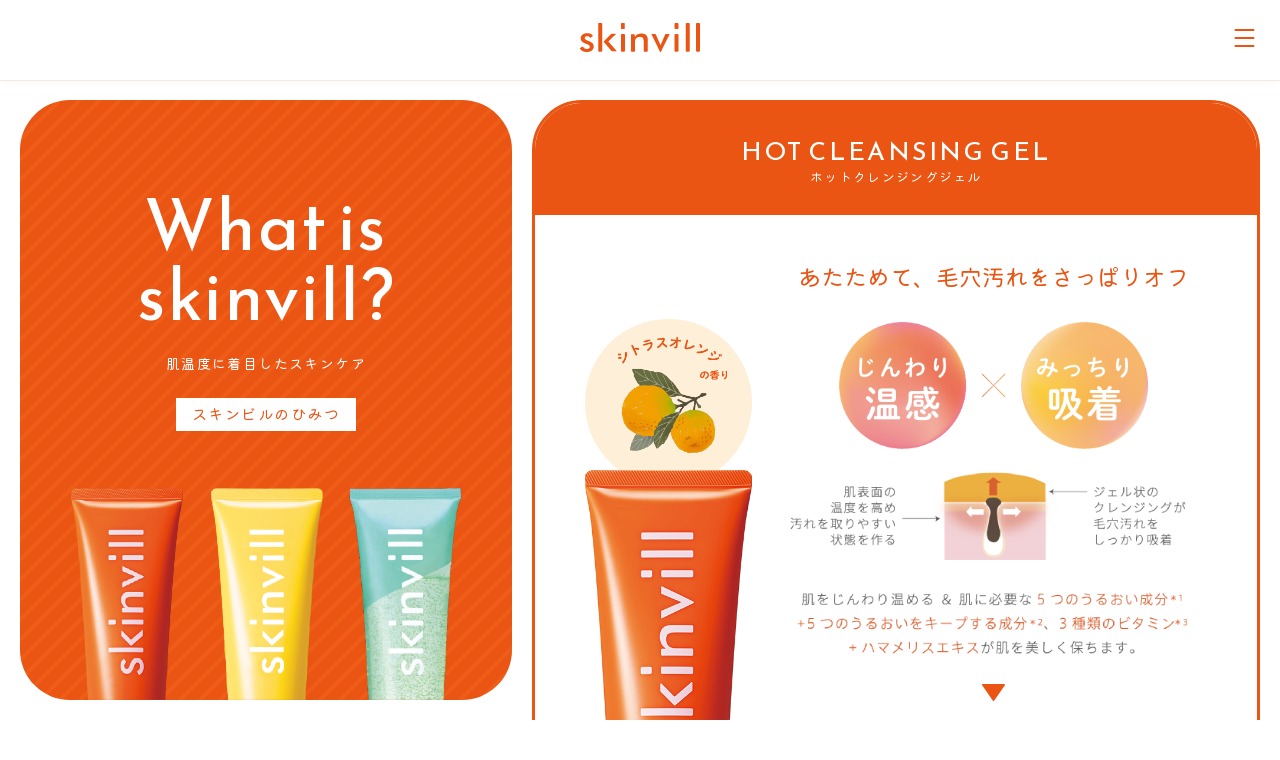

--- FILE ---
content_type: text/html; charset=UTF-8
request_url: https://skinvill.jp/secret/
body_size: 30874
content:
<!DOCTYPE html><html lang="ja"><meta name="viewport" content="width=device-width, initial-scale=1"><head>  <script defer src="[data-uri]"></script> <meta charset="UTF-8" /><meta name="description" content="スキンビルに関する情報です。" /><meta property="og:title" content="SECRET | skinvill"><meta property="og:site_name" content="skinvill"><meta property="og:description" content="スキンビルに関する情報です。"><meta property="og:type" content="website"><meta property="og:url" content="https://skinvill.jp/secret/"><meta property="og:image" content="https://skinvill.jp/wp-content/themes/skinvill2025/images/ogp.png"><link rel="canonical" href="https://skinvill.jp/secret/" /><meta name='robots' content='max-image-preview:large' /><link rel='dns-prefetch' href='//fonts.googleapis.com' /><link rel="alternate" title="oEmbed (JSON)" type="application/json+oembed" href="https://skinvill.jp/wp-json/oembed/1.0/embed?url=https%3A%2F%2Fskinvill.jp%2Fsecret%2F" /><link rel="alternate" title="oEmbed (XML)" type="text/xml+oembed" href="https://skinvill.jp/wp-json/oembed/1.0/embed?url=https%3A%2F%2Fskinvill.jp%2Fsecret%2F&#038;format=xml" /><style id='wp-img-auto-sizes-contain-inline-css' type='text/css'>img:is([sizes=auto i],[sizes^="auto," i]){contain-intrinsic-size:3000px 1500px}
/*# sourceURL=wp-img-auto-sizes-contain-inline-css */</style><style id='wp-emoji-styles-inline-css' type='text/css'>img.wp-smiley, img.emoji {
		display: inline !important;
		border: none !important;
		box-shadow: none !important;
		height: 1em !important;
		width: 1em !important;
		margin: 0 0.07em !important;
		vertical-align: -0.1em !important;
		background: none !important;
		padding: 0 !important;
	}
/*# sourceURL=wp-emoji-styles-inline-css */</style><style id='wp-block-library-inline-css' type='text/css'>:root{--wp-block-synced-color:#7a00df;--wp-block-synced-color--rgb:122,0,223;--wp-bound-block-color:var(--wp-block-synced-color);--wp-editor-canvas-background:#ddd;--wp-admin-theme-color:#007cba;--wp-admin-theme-color--rgb:0,124,186;--wp-admin-theme-color-darker-10:#006ba1;--wp-admin-theme-color-darker-10--rgb:0,107,160.5;--wp-admin-theme-color-darker-20:#005a87;--wp-admin-theme-color-darker-20--rgb:0,90,135;--wp-admin-border-width-focus:2px}@media (min-resolution:192dpi){:root{--wp-admin-border-width-focus:1.5px}}.wp-element-button{cursor:pointer}:root .has-very-light-gray-background-color{background-color:#eee}:root .has-very-dark-gray-background-color{background-color:#313131}:root .has-very-light-gray-color{color:#eee}:root .has-very-dark-gray-color{color:#313131}:root .has-vivid-green-cyan-to-vivid-cyan-blue-gradient-background{background:linear-gradient(135deg,#00d084,#0693e3)}:root .has-purple-crush-gradient-background{background:linear-gradient(135deg,#34e2e4,#4721fb 50%,#ab1dfe)}:root .has-hazy-dawn-gradient-background{background:linear-gradient(135deg,#faaca8,#dad0ec)}:root .has-subdued-olive-gradient-background{background:linear-gradient(135deg,#fafae1,#67a671)}:root .has-atomic-cream-gradient-background{background:linear-gradient(135deg,#fdd79a,#004a59)}:root .has-nightshade-gradient-background{background:linear-gradient(135deg,#330968,#31cdcf)}:root .has-midnight-gradient-background{background:linear-gradient(135deg,#020381,#2874fc)}:root{--wp--preset--font-size--normal:16px;--wp--preset--font-size--huge:42px}.has-regular-font-size{font-size:1em}.has-larger-font-size{font-size:2.625em}.has-normal-font-size{font-size:var(--wp--preset--font-size--normal)}.has-huge-font-size{font-size:var(--wp--preset--font-size--huge)}.has-text-align-center{text-align:center}.has-text-align-left{text-align:left}.has-text-align-right{text-align:right}.has-fit-text{white-space:nowrap!important}#end-resizable-editor-section{display:none}.aligncenter{clear:both}.items-justified-left{justify-content:flex-start}.items-justified-center{justify-content:center}.items-justified-right{justify-content:flex-end}.items-justified-space-between{justify-content:space-between}.screen-reader-text{border:0;clip-path:inset(50%);height:1px;margin:-1px;overflow:hidden;padding:0;position:absolute;width:1px;word-wrap:normal!important}.screen-reader-text:focus{background-color:#ddd;clip-path:none;color:#444;display:block;font-size:1em;height:auto;left:5px;line-height:normal;padding:15px 23px 14px;text-decoration:none;top:5px;width:auto;z-index:100000}html :where(.has-border-color){border-style:solid}html :where([style*=border-top-color]){border-top-style:solid}html :where([style*=border-right-color]){border-right-style:solid}html :where([style*=border-bottom-color]){border-bottom-style:solid}html :where([style*=border-left-color]){border-left-style:solid}html :where([style*=border-width]){border-style:solid}html :where([style*=border-top-width]){border-top-style:solid}html :where([style*=border-right-width]){border-right-style:solid}html :where([style*=border-bottom-width]){border-bottom-style:solid}html :where([style*=border-left-width]){border-left-style:solid}html :where(img[class*=wp-image-]){height:auto;max-width:100%}:where(figure){margin:0 0 1em}html :where(.is-position-sticky){--wp-admin--admin-bar--position-offset:var(--wp-admin--admin-bar--height,0px)}@media screen and (max-width:600px){html :where(.is-position-sticky){--wp-admin--admin-bar--position-offset:0px}}

/*# sourceURL=wp-block-library-inline-css */</style><style id='global-styles-inline-css' type='text/css'>:root{--wp--preset--aspect-ratio--square: 1;--wp--preset--aspect-ratio--4-3: 4/3;--wp--preset--aspect-ratio--3-4: 3/4;--wp--preset--aspect-ratio--3-2: 3/2;--wp--preset--aspect-ratio--2-3: 2/3;--wp--preset--aspect-ratio--16-9: 16/9;--wp--preset--aspect-ratio--9-16: 9/16;--wp--preset--color--black: #000000;--wp--preset--color--cyan-bluish-gray: #abb8c3;--wp--preset--color--white: #ffffff;--wp--preset--color--pale-pink: #f78da7;--wp--preset--color--vivid-red: #cf2e2e;--wp--preset--color--luminous-vivid-orange: #ff6900;--wp--preset--color--luminous-vivid-amber: #fcb900;--wp--preset--color--light-green-cyan: #7bdcb5;--wp--preset--color--vivid-green-cyan: #00d084;--wp--preset--color--pale-cyan-blue: #8ed1fc;--wp--preset--color--vivid-cyan-blue: #0693e3;--wp--preset--color--vivid-purple: #9b51e0;--wp--preset--gradient--vivid-cyan-blue-to-vivid-purple: linear-gradient(135deg,rgb(6,147,227) 0%,rgb(155,81,224) 100%);--wp--preset--gradient--light-green-cyan-to-vivid-green-cyan: linear-gradient(135deg,rgb(122,220,180) 0%,rgb(0,208,130) 100%);--wp--preset--gradient--luminous-vivid-amber-to-luminous-vivid-orange: linear-gradient(135deg,rgb(252,185,0) 0%,rgb(255,105,0) 100%);--wp--preset--gradient--luminous-vivid-orange-to-vivid-red: linear-gradient(135deg,rgb(255,105,0) 0%,rgb(207,46,46) 100%);--wp--preset--gradient--very-light-gray-to-cyan-bluish-gray: linear-gradient(135deg,rgb(238,238,238) 0%,rgb(169,184,195) 100%);--wp--preset--gradient--cool-to-warm-spectrum: linear-gradient(135deg,rgb(74,234,220) 0%,rgb(151,120,209) 20%,rgb(207,42,186) 40%,rgb(238,44,130) 60%,rgb(251,105,98) 80%,rgb(254,248,76) 100%);--wp--preset--gradient--blush-light-purple: linear-gradient(135deg,rgb(255,206,236) 0%,rgb(152,150,240) 100%);--wp--preset--gradient--blush-bordeaux: linear-gradient(135deg,rgb(254,205,165) 0%,rgb(254,45,45) 50%,rgb(107,0,62) 100%);--wp--preset--gradient--luminous-dusk: linear-gradient(135deg,rgb(255,203,112) 0%,rgb(199,81,192) 50%,rgb(65,88,208) 100%);--wp--preset--gradient--pale-ocean: linear-gradient(135deg,rgb(255,245,203) 0%,rgb(182,227,212) 50%,rgb(51,167,181) 100%);--wp--preset--gradient--electric-grass: linear-gradient(135deg,rgb(202,248,128) 0%,rgb(113,206,126) 100%);--wp--preset--gradient--midnight: linear-gradient(135deg,rgb(2,3,129) 0%,rgb(40,116,252) 100%);--wp--preset--font-size--small: 13px;--wp--preset--font-size--medium: 20px;--wp--preset--font-size--large: 36px;--wp--preset--font-size--x-large: 42px;--wp--preset--spacing--20: 0.44rem;--wp--preset--spacing--30: 0.67rem;--wp--preset--spacing--40: 1rem;--wp--preset--spacing--50: 1.5rem;--wp--preset--spacing--60: 2.25rem;--wp--preset--spacing--70: 3.38rem;--wp--preset--spacing--80: 5.06rem;--wp--preset--shadow--natural: 6px 6px 9px rgba(0, 0, 0, 0.2);--wp--preset--shadow--deep: 12px 12px 50px rgba(0, 0, 0, 0.4);--wp--preset--shadow--sharp: 6px 6px 0px rgba(0, 0, 0, 0.2);--wp--preset--shadow--outlined: 6px 6px 0px -3px rgb(255, 255, 255), 6px 6px rgb(0, 0, 0);--wp--preset--shadow--crisp: 6px 6px 0px rgb(0, 0, 0);}:where(.is-layout-flex){gap: 0.5em;}:where(.is-layout-grid){gap: 0.5em;}body .is-layout-flex{display: flex;}.is-layout-flex{flex-wrap: wrap;align-items: center;}.is-layout-flex > :is(*, div){margin: 0;}body .is-layout-grid{display: grid;}.is-layout-grid > :is(*, div){margin: 0;}:where(.wp-block-columns.is-layout-flex){gap: 2em;}:where(.wp-block-columns.is-layout-grid){gap: 2em;}:where(.wp-block-post-template.is-layout-flex){gap: 1.25em;}:where(.wp-block-post-template.is-layout-grid){gap: 1.25em;}.has-black-color{color: var(--wp--preset--color--black) !important;}.has-cyan-bluish-gray-color{color: var(--wp--preset--color--cyan-bluish-gray) !important;}.has-white-color{color: var(--wp--preset--color--white) !important;}.has-pale-pink-color{color: var(--wp--preset--color--pale-pink) !important;}.has-vivid-red-color{color: var(--wp--preset--color--vivid-red) !important;}.has-luminous-vivid-orange-color{color: var(--wp--preset--color--luminous-vivid-orange) !important;}.has-luminous-vivid-amber-color{color: var(--wp--preset--color--luminous-vivid-amber) !important;}.has-light-green-cyan-color{color: var(--wp--preset--color--light-green-cyan) !important;}.has-vivid-green-cyan-color{color: var(--wp--preset--color--vivid-green-cyan) !important;}.has-pale-cyan-blue-color{color: var(--wp--preset--color--pale-cyan-blue) !important;}.has-vivid-cyan-blue-color{color: var(--wp--preset--color--vivid-cyan-blue) !important;}.has-vivid-purple-color{color: var(--wp--preset--color--vivid-purple) !important;}.has-black-background-color{background-color: var(--wp--preset--color--black) !important;}.has-cyan-bluish-gray-background-color{background-color: var(--wp--preset--color--cyan-bluish-gray) !important;}.has-white-background-color{background-color: var(--wp--preset--color--white) !important;}.has-pale-pink-background-color{background-color: var(--wp--preset--color--pale-pink) !important;}.has-vivid-red-background-color{background-color: var(--wp--preset--color--vivid-red) !important;}.has-luminous-vivid-orange-background-color{background-color: var(--wp--preset--color--luminous-vivid-orange) !important;}.has-luminous-vivid-amber-background-color{background-color: var(--wp--preset--color--luminous-vivid-amber) !important;}.has-light-green-cyan-background-color{background-color: var(--wp--preset--color--light-green-cyan) !important;}.has-vivid-green-cyan-background-color{background-color: var(--wp--preset--color--vivid-green-cyan) !important;}.has-pale-cyan-blue-background-color{background-color: var(--wp--preset--color--pale-cyan-blue) !important;}.has-vivid-cyan-blue-background-color{background-color: var(--wp--preset--color--vivid-cyan-blue) !important;}.has-vivid-purple-background-color{background-color: var(--wp--preset--color--vivid-purple) !important;}.has-black-border-color{border-color: var(--wp--preset--color--black) !important;}.has-cyan-bluish-gray-border-color{border-color: var(--wp--preset--color--cyan-bluish-gray) !important;}.has-white-border-color{border-color: var(--wp--preset--color--white) !important;}.has-pale-pink-border-color{border-color: var(--wp--preset--color--pale-pink) !important;}.has-vivid-red-border-color{border-color: var(--wp--preset--color--vivid-red) !important;}.has-luminous-vivid-orange-border-color{border-color: var(--wp--preset--color--luminous-vivid-orange) !important;}.has-luminous-vivid-amber-border-color{border-color: var(--wp--preset--color--luminous-vivid-amber) !important;}.has-light-green-cyan-border-color{border-color: var(--wp--preset--color--light-green-cyan) !important;}.has-vivid-green-cyan-border-color{border-color: var(--wp--preset--color--vivid-green-cyan) !important;}.has-pale-cyan-blue-border-color{border-color: var(--wp--preset--color--pale-cyan-blue) !important;}.has-vivid-cyan-blue-border-color{border-color: var(--wp--preset--color--vivid-cyan-blue) !important;}.has-vivid-purple-border-color{border-color: var(--wp--preset--color--vivid-purple) !important;}.has-vivid-cyan-blue-to-vivid-purple-gradient-background{background: var(--wp--preset--gradient--vivid-cyan-blue-to-vivid-purple) !important;}.has-light-green-cyan-to-vivid-green-cyan-gradient-background{background: var(--wp--preset--gradient--light-green-cyan-to-vivid-green-cyan) !important;}.has-luminous-vivid-amber-to-luminous-vivid-orange-gradient-background{background: var(--wp--preset--gradient--luminous-vivid-amber-to-luminous-vivid-orange) !important;}.has-luminous-vivid-orange-to-vivid-red-gradient-background{background: var(--wp--preset--gradient--luminous-vivid-orange-to-vivid-red) !important;}.has-very-light-gray-to-cyan-bluish-gray-gradient-background{background: var(--wp--preset--gradient--very-light-gray-to-cyan-bluish-gray) !important;}.has-cool-to-warm-spectrum-gradient-background{background: var(--wp--preset--gradient--cool-to-warm-spectrum) !important;}.has-blush-light-purple-gradient-background{background: var(--wp--preset--gradient--blush-light-purple) !important;}.has-blush-bordeaux-gradient-background{background: var(--wp--preset--gradient--blush-bordeaux) !important;}.has-luminous-dusk-gradient-background{background: var(--wp--preset--gradient--luminous-dusk) !important;}.has-pale-ocean-gradient-background{background: var(--wp--preset--gradient--pale-ocean) !important;}.has-electric-grass-gradient-background{background: var(--wp--preset--gradient--electric-grass) !important;}.has-midnight-gradient-background{background: var(--wp--preset--gradient--midnight) !important;}.has-small-font-size{font-size: var(--wp--preset--font-size--small) !important;}.has-medium-font-size{font-size: var(--wp--preset--font-size--medium) !important;}.has-large-font-size{font-size: var(--wp--preset--font-size--large) !important;}.has-x-large-font-size{font-size: var(--wp--preset--font-size--x-large) !important;}
/*# sourceURL=global-styles-inline-css */</style><style id='classic-theme-styles-inline-css' type='text/css'>/*! This file is auto-generated */
.wp-block-button__link{color:#fff;background-color:#32373c;border-radius:9999px;box-shadow:none;text-decoration:none;padding:calc(.667em + 2px) calc(1.333em + 2px);font-size:1.125em}.wp-block-file__button{background:#32373c;color:#fff;text-decoration:none}
/*# sourceURL=/wp-includes/css/classic-themes.min.css */</style><link rel='stylesheet' id='kiwi-maru-reem-kufi-css-css' href='https://fonts.googleapis.com/css2?family=Kiwi+Maru:wght@300;400;500&#038;family=Reem+Kufi:wght@400..700&#038;display=swap' type='text/css' media='all' /><link rel='stylesheet' id='style_common-css' href='https://skinvill.jp/wp-content/cache/autoptimize/css/autoptimize_single_45422b51b739f7c6715cb56f97389358.css' type='text/css' media='all' /><link rel='stylesheet' id='style_secret-css' href='https://skinvill.jp/wp-content/cache/autoptimize/css/autoptimize_single_b02616c27777fe678d88769c3ee495f3.css' type='text/css' media='all' /> <script defer type="text/javascript" src="https://skinvill.jp/wp-includes/js/jquery/jquery.min.js?ver=3.7.1" id="jquery-core-js"></script> <script defer type="text/javascript" src="https://skinvill.jp/wp-includes/js/jquery/jquery-migrate.min.js?ver=3.4.1" id="jquery-migrate-js"></script> <link rel="https://api.w.org/" href="https://skinvill.jp/wp-json/" /><link rel="alternate" title="JSON" type="application/json" href="https://skinvill.jp/wp-json/wp/v2/pages/5" /><link rel="EditURI" type="application/rsd+xml" title="RSD" href="https://skinvill.jp/xmlrpc.php?rsd" /><meta name="generator" content="WordPress 6.9" /><link rel="canonical" href="https://skinvill.jp/secret/" /><link rel='shortlink' href='https://skinvill.jp/?p=5' /><link rel="icon" href="https://skinvill.jp/wp-content/uploads/2025/08/cropped-favicon-32x32.png" sizes="32x32" /><link rel="icon" href="https://skinvill.jp/wp-content/uploads/2025/08/cropped-favicon-192x192.png" sizes="192x192" /><link rel="apple-touch-icon" href="https://skinvill.jp/wp-content/uploads/2025/08/cropped-favicon-180x180.png" /><meta name="msapplication-TileImage" content="https://skinvill.jp/wp-content/uploads/2025/08/cropped-favicon-270x270.png" /></head><body class="wp-singular page-template page-template-page-secret page-template-page-secret-php page page-id-5 wp-theme-skinvill2025"> <noscript> <iframe src="https://www.googletagmanager.com/ns.html?id=GTM-KHM8LV7"
height="0" width="0" style="display:none;visibility:hidden"></iframe> </noscript><header><div class="header__wrap wrap"><h1><a href="https://skinvill.jp/" class="header_logo"> <img src="https://skinvill.jp/wp-content/themes/skinvill2025/images/logo_or.svg" alt="skinvill"> </a></h1></div><div class="hamburger"><div class="header__menuIcon" id="menuIcon"><span></span><span></span><span></span></div><nav class="header__menuBox" id="menuBox"><div class="header__menuBoxWrap"><ul class="header__menuLink"><li><a href="https://skinvill.jp/"><span class="text-en" lang="en">HOME</span><span class="text-ja" lang="ja">ホーム</span></a></li><li><a href="https://skinvill.jp/#sec_concept"><span class="text-en" lang="en">CONCEPT</span><span class="text-ja" lang="ja">コンセプト</span></a></li><li><a href="https://skinvill.jp/secret/"><span class="text-en" lang="en">What is skinvill?</span><span class="text-ja" lang="ja">スキンビルのひみつ</span></a></li><li> <span class="text-en" lang="en">PRODUCT</span> <span class="text-ja" lang="ja">商品</span><ul class="list_product flex"><li class="item_product"><a href="https://skinvill.jp/hot-cleansing-gel/"><figure><img src="https://skinvill.jp/wp-content/themes/skinvill2025/images/fv_orange_sp.jpg" alt="ホットクレンジングジェル"></figure><figcaption>HOT<br>CLEANSING GEL</figcaption></a></li><li class="item_product"><a href="https://skinvill.jp/hot-scrub-cleansing-gel/"><figure><img src="https://skinvill.jp/wp-content/themes/skinvill2025/images/fv_yuzu_sp.jpg" alt="ホットスクラブクレンジングジェル"></figure><figcaption>HOT SCRUB<br>CLEANSING GEL</figcaption></a></li><li class="item_product"><a href="https://skinvill.jp/hot-herbal-care-cleansing-gel/"><figure><img src="https://skinvill.jp/wp-content/themes/skinvill2025/images/fv_herbal_sp.jpg" alt="ホット＆ハーバルケアクレンジングジェル"></figure><figcaption>HOT&HERBAL CARE<br>CLEANSING GEL</figcaption></a></li></ul></li><li><a href="https://skinvill.jp/topics/"><span class="text-en" lang="en">TOPICS</span><span class="text-ja" lang="ja">トピックス</span></a></li><li><a href="https://sundrug-online.com/collections/skinvill" target="_blank"><span class="text-en" lang="en">ONLINE STORE</span><span class="text-ja" lang="ja">オンラインストア</span></a></li></ul></div></nav></div></header><main><div class="wrap"><div class="secret_flex"><div class="ttl_fixed"><div class="ttl_secret"><h2 class="ttl_secret_en">What is<br>skinvill?</h2><h4 class="ttl_secret_ja">肌温度に着目したスキンケア</h4><p class="sub_ttl">スキンビルのひみつ</p><figure> <img src="https://skinvill.jp/wp-content/themes/skinvill2025/images/secret_image.png" class="secret_image" alt="スキンビルチューブ本体"></figure></div></div></div><div class="scroll"><ul class="list_secret"><li class="item_secret or"><div class="product_name"><h3 class="product_name_en">HOT CLEANSING GEL</h3><h4 class="product_name_ja">ホットクレンジングジェル</h4></div><div class="flex"><div class="prooduct_image"><figure> <img src="https://skinvill.jp/wp-content/themes/skinvill2025/images/sent_orange.png" class="sent" alt="シトラスオレンジの香り"></figure> <img src="https://skinvill.jp/wp-content/themes/skinvill2025/images/tube_orange.png" class="tube" alt="ホットクレンジングジェル"></div><div class="product_explan"><p class="copy">あたためて、毛穴汚れをさっぱりオフ</p> <img src="https://skinvill.jp/wp-content/themes/skinvill2025/images/point_or.png" class="point" alt="じんわり温感、みっちり吸着"> <img src="https://skinvill.jp/wp-content/themes/skinvill2025/images/illust_pores_or.png" class="pores" alt="毛穴図解"> <svg xmlns="http://www.w3.org/2000/svg" viewBox="0 0 30.85 22.77" width="30.8" height="22.7" class="svg_arw"> <path d="M30.66,1.65l-14.37,20.66c-.42.6-1.31.6-1.73,0L.19,1.65c-.48-.7.01-1.65.86-1.65h28.74c.85,0,1.35.95.86,1.65Z" fill="#ea5514"/> </svg> <img src="https://skinvill.jp/wp-content/themes/skinvill2025/images/txt_effect_or.png" class="effect" alt="うるおい続くなめらか肌へ"><p class="view_bt"> <a href="https://sundrug-online.com/products/4980673040052">BUY NOW</a></p><p class="annotation gray"> ＊1　ヒアルロン酸クロスポリマーNa、加水分解コラーゲン、セラミドNP、加水分解エラスチン、スクワラン<br> ＊2　ミラクルプラント（オオエゾデンダ根茎エキス、エイランタイ葉状体エキス、ムラサキミズゴケエキス）、L22（ホホバ油、マカデミア種子油エステルズ、マカデミアナッツ脂肪酸フィトステリル）、ベルガモット果実エキス、スイゼンジノリ多糖体、異性化糖<br> ＊3　ビタミンＡ誘導体（パルミチン酸レチノール)、浸透型ビタミンＣ(テトラヘキシルデカン酸アスコルビル)、天然ビタミンＥ(トコフェロール) すべて保湿成分</p></div></div></li><li class="item_secret yl"><div class="product_name"><h3 class="product_name_en">HOT SCRUB <br class="br_sp">CLEANSING GEL</h3><h4 class="product_name_ja">ホットスクラブクレンジングジェル</h4></div><div class="flex"><div class="prooduct_image"><figure> <img src="https://skinvill.jp/wp-content/themes/skinvill2025/images/sent_yuzu.png" class="sent" alt="ユズジャスミンの香り"></figure> <img src="https://skinvill.jp/wp-content/themes/skinvill2025/images/tube_yuzu.png" class="tube" alt="ホットスクラブクレンジングジェル"></div><div class="product_explan"><p class="copy">あたためて、角栓やくすみ<span class="notes">＊1</span>を落とす</p> <img src="https://skinvill.jp/wp-content/themes/skinvill2025/images/point_yl.png" class="point" alt="じんわり温感、こんにゃくスクラブ"> <img src="https://skinvill.jp/wp-content/themes/skinvill2025/images/illust_pores_yl.png" class="pores" alt="毛穴図解"> <svg xmlns="http://www.w3.org/2000/svg" viewBox="0 0 30.85 22.77" width="30.8" height="22.7" class="svg_arw"> <path d="M30.66,1.65l-14.37,20.66c-.42.6-1.31.6-1.73,0L.19,1.65c-.48-.7.01-1.65.86-1.65h28.74c.85,0,1.35.95.86,1.65Z" fill="#fac02c"/> </svg> <img src="https://skinvill.jp/wp-content/themes/skinvill2025/images/txt_effect_yl.png" class="effect" alt="明るく透き通る肌へ"><p class="annotation gray"> ＊1　汚れや古い角質<br> ＊2　グルコマンナン（スクラブ剤）<br> ＊3　ゆずセラミド、ユキノシタエキス、エーデルワイスエキス、マツリカ花エキス<br> ＊4　オウゴン根エキス、ショウガ根茎エキス、ゴボウ根エキス<br> ＊5　ツバキ種子油、アルガニアスピノサ核油、スクレロカリアビレア種子油、月見草油、シロバナルーピン種子油<br> ＊6　ビタミンA誘導体（パルミチン酸レチノール）、浸透型ビタミンC(テトラヘキシルデカン酸アスコルビル）、天然ビタミンE（トコフェロール）全て保湿成分</p></div></div></li><li class="item_secret gr"><div class="product_name"><h3 class="product_name_en">HOT & HERBAL CARE CLEANSING GEL</h3><h4 class="product_name_ja">ホット＆ハーバルケア <br class="br_sp">クレンジングジェル</h4></div><div class="flex"><div class="prooduct_image"><figure> <img src="https://skinvill.jp/wp-content/themes/skinvill2025/images/sent_herbal.png" class="sent" alt="ライム＆ハーバルの香り"></figure> <img src="https://skinvill.jp/wp-content/themes/skinvill2025/images/tube_herbal.png" class="tube" alt="ホット＆ハーバルケアクレンジングジェル"></div><div class="product_explan"><p class="copy">あたためて、皮脂や毛穴汚れを落とす</p> <img src="https://skinvill.jp/wp-content/themes/skinvill2025/images/point_gr.png" class="point" alt="じんわり温感、ハーバルカプセル"> <img src="https://skinvill.jp/wp-content/themes/skinvill2025/images/illust_pores_gr.png" class="pores" alt="毛穴図解"> <svg xmlns="http://www.w3.org/2000/svg" viewBox="0 0 30.85 22.77" width="30.8" height="22.7" class="svg_arw"> <path d="M30.66,1.65l-14.37,20.66c-.42.6-1.31.6-1.73,0L.19,1.65c-.48-.7.01-1.65.86-1.65h28.74c.85,0,1.35.95.86,1.65Z" fill="#27c2ab"/> </svg> <img src="https://skinvill.jp/wp-content/themes/skinvill2025/images/txt_effect_gr.png" class="effect" alt="うるおい続くなめらか肌へ"><p class="view_bt"> <a href="https://sundrug-online.com/products/4980673040038">BUY NOW</a></p><p class="annotation gray"> ＊1　ハマメリス葉エキス・アマチャヅル葉エキス・チャ葉エキス・メントキシプロパンジオール・マンニトール・結晶セルロース・エチルセルロース・水酸化クロム・酸化鉄<br> ＊2　洗浄による</p></div></div></li></ul></div></div></main><footer><div class="wrap_links flex width_900"><div class="links_online"> <a href="https://sundrug-online.com/pages/skinvill-lp?srsltid=AfmBOorc3X0Aa7HRZch0E1VjdQ54pdwkbZYN49kfkesCGJ5HgKjGZBgh">ONLINE STORE</a></div><div class="links_sns"><p class="followme">FOLLOW ME</p><ul class="flex"><li class="icon_sns insta"> <a href="https://www.instagram.com/skinvill/">instagram</a></li><li class="icon_sns facebook"> <a href="https://www.facebook.com/people/Skinvill_new/100082734614352/#">facebook</a></li><li class="icon_sns line"> <a href="https://line.me/R/ti/p/@936mqfvy?from=page">line</a></li></ul></div></div><div class="logo_area"><div class="ft_logo"> <img src="https://skinvill.jp/wp-content/themes/skinvill2025/images/logo_or.svg" alt="skinvill"></div><p class="copyright"><small>&copy;SUNDRUG CO., LTD. All rights reserved.</small></p></div></footer> <script type="speculationrules">{"prefetch":[{"source":"document","where":{"and":[{"href_matches":"/*"},{"not":{"href_matches":["/wp-*.php","/wp-admin/*","/wp-content/uploads/*","/wp-content/*","/wp-content/plugins/*","/wp-content/themes/skinvill2025/*","/*\\?(.+)"]}},{"not":{"selector_matches":"a[rel~=\"nofollow\"]"}},{"not":{"selector_matches":".no-prefetch, .no-prefetch a"}}]},"eagerness":"conservative"}]}</script> <script defer type="text/javascript" src="https://skinvill.jp/wp-content/cache/autoptimize/js/autoptimize_single_b014e55777d13c324f1b37510c6e0650.js" id="common_script-js"></script> <script id="wp-emoji-settings" type="application/json">{"baseUrl":"https://s.w.org/images/core/emoji/17.0.2/72x72/","ext":".png","svgUrl":"https://s.w.org/images/core/emoji/17.0.2/svg/","svgExt":".svg","source":{"concatemoji":"https://skinvill.jp/wp-includes/js/wp-emoji-release.min.js?ver=6.9"}}</script> <script type="module">/*! This file is auto-generated */
const a=JSON.parse(document.getElementById("wp-emoji-settings").textContent),o=(window._wpemojiSettings=a,"wpEmojiSettingsSupports"),s=["flag","emoji"];function i(e){try{var t={supportTests:e,timestamp:(new Date).valueOf()};sessionStorage.setItem(o,JSON.stringify(t))}catch(e){}}function c(e,t,n){e.clearRect(0,0,e.canvas.width,e.canvas.height),e.fillText(t,0,0);t=new Uint32Array(e.getImageData(0,0,e.canvas.width,e.canvas.height).data);e.clearRect(0,0,e.canvas.width,e.canvas.height),e.fillText(n,0,0);const a=new Uint32Array(e.getImageData(0,0,e.canvas.width,e.canvas.height).data);return t.every((e,t)=>e===a[t])}function p(e,t){e.clearRect(0,0,e.canvas.width,e.canvas.height),e.fillText(t,0,0);var n=e.getImageData(16,16,1,1);for(let e=0;e<n.data.length;e++)if(0!==n.data[e])return!1;return!0}function u(e,t,n,a){switch(t){case"flag":return n(e,"\ud83c\udff3\ufe0f\u200d\u26a7\ufe0f","\ud83c\udff3\ufe0f\u200b\u26a7\ufe0f")?!1:!n(e,"\ud83c\udde8\ud83c\uddf6","\ud83c\udde8\u200b\ud83c\uddf6")&&!n(e,"\ud83c\udff4\udb40\udc67\udb40\udc62\udb40\udc65\udb40\udc6e\udb40\udc67\udb40\udc7f","\ud83c\udff4\u200b\udb40\udc67\u200b\udb40\udc62\u200b\udb40\udc65\u200b\udb40\udc6e\u200b\udb40\udc67\u200b\udb40\udc7f");case"emoji":return!a(e,"\ud83e\u1fac8")}return!1}function f(e,t,n,a){let r;const o=(r="undefined"!=typeof WorkerGlobalScope&&self instanceof WorkerGlobalScope?new OffscreenCanvas(300,150):document.createElement("canvas")).getContext("2d",{willReadFrequently:!0}),s=(o.textBaseline="top",o.font="600 32px Arial",{});return e.forEach(e=>{s[e]=t(o,e,n,a)}),s}function r(e){var t=document.createElement("script");t.src=e,t.defer=!0,document.head.appendChild(t)}a.supports={everything:!0,everythingExceptFlag:!0},new Promise(t=>{let n=function(){try{var e=JSON.parse(sessionStorage.getItem(o));if("object"==typeof e&&"number"==typeof e.timestamp&&(new Date).valueOf()<e.timestamp+604800&&"object"==typeof e.supportTests)return e.supportTests}catch(e){}return null}();if(!n){if("undefined"!=typeof Worker&&"undefined"!=typeof OffscreenCanvas&&"undefined"!=typeof URL&&URL.createObjectURL&&"undefined"!=typeof Blob)try{var e="postMessage("+f.toString()+"("+[JSON.stringify(s),u.toString(),c.toString(),p.toString()].join(",")+"));",a=new Blob([e],{type:"text/javascript"});const r=new Worker(URL.createObjectURL(a),{name:"wpTestEmojiSupports"});return void(r.onmessage=e=>{i(n=e.data),r.terminate(),t(n)})}catch(e){}i(n=f(s,u,c,p))}t(n)}).then(e=>{for(const n in e)a.supports[n]=e[n],a.supports.everything=a.supports.everything&&a.supports[n],"flag"!==n&&(a.supports.everythingExceptFlag=a.supports.everythingExceptFlag&&a.supports[n]);var t;a.supports.everythingExceptFlag=a.supports.everythingExceptFlag&&!a.supports.flag,a.supports.everything||((t=a.source||{}).concatemoji?r(t.concatemoji):t.wpemoji&&t.twemoji&&(r(t.twemoji),r(t.wpemoji)))});
//# sourceURL=https://skinvill.jp/wp-includes/js/wp-emoji-loader.min.js</script> </body></html>

--- FILE ---
content_type: text/css
request_url: https://skinvill.jp/wp-content/cache/autoptimize/css/autoptimize_single_45422b51b739f7c6715cb56f97389358.css
body_size: 2923
content:
@charset "utf-8";body{background-color:#fff}body,h1,h2,h3,h4,h5,h6,p,ul,li,dl,dt,dd,figure{margin:0;padding:0;list-style:none;font-family:"Reem Kufi","Kiwi Maru","Yu Gothic Medium","游ゴシック Medium",YuGothic,"游ゴシック体",-apple-system,BlinkMacSystemFont,sans-serif;letter-spacing:.1em;color:#ea5514;line-height:1.8em;font-weight:400}a{text-decoration:none}img{vertical-align:bottom;pointer-events:none}.flex{display:flex;flex-wrap:wrap}.text-align-center{text-align:center}.br_sp{display:block}@media screen and (min-width:1000px){.br_sp{display:none}}#loader{position:fixed;z-index:9999;top:0;left:0;width:100%;height:100%;background:#fff;display:flex;align-items:center;justify-content:center;opacity:1}#loader.hide{opacity:0;visibility:hidden}.loading_animation{width:40vw;margin:auto;text-align:center;transform:translateY(-40%)}.maru_animation{width:26%;margin:auto auto 30px;display:block}.logo_animation{width:100%}@media screen and (min-width:768px){.loading_animation{width:15vw;transform:translateY(-60%)}}.h2_ttl{font-size:clamp(40px, 7vw, 80px);margin:auto auto .4em;letter-spacing:.02em}.h3_ttl{font-size:clamp(40px, 6vw, 60px);text-align:center;padding-top:50px;letter-spacing:.02em}@media screen and (min-width:768px){.h3_ttl{padding-top:150px}}.gradation01{display:inline-block;background:linear-gradient(90deg,#ee7828,#efaa87,#ed9e2c);background-size:100% 100%;background-clip:text;-webkit-background-clip:text;color:transparent;-webkit-text-fill-color:transparent}.gray{color:#666}.show{opacity:0;transform:translate(0,20px);transition:all 1s ease}.showUp{opacity:1;transform:translate(0,0)}.header__wrap{position:fixed;display:flex;justify-content:center;align-items:center;height:80px;width:100%;background:#ffffffd1;backdrop-filter:blur(20px);-webkit-backdrop-filter:blur(20px);opacity:0;transition:opacity .5s ease;pointer-events:none;z-index:20;box-shadow:0 1px 10px rgba(93,51,0,.03);border-bottom:1px solid #f3ebdf}.header__wrap.visible{opacity:1;pointer-events:auto}.header_logo{display:block;width:90px;height:auto}@media screen and (min-width:768px){.header_logo{width:120px}}.header_logo img{width:100%;height:auto;padding-bottom:17px}.hamburger{position:fixed;top:0;right:0;z-index:100}.header__menuIcon{position:absolute;top:25px;right:0;transform:translate(-50%,-50%);-webkit-transform:translate(-50%,-50%);-ms-transform:translate(-50%,-50%);width:37px;height:30px;z-index:1000;cursor:pointer}@media screen and (min-width:768px){.header__menuIcon{top:37px}}.header__menuIcon span{display:block;position:absolute;left:10px;background:#fff;width:20px;height:2px;border-radius:9999px;transition:all .5s ease}.header__menuIcon span.active{background-color:#ea5514}.header__menuIcon.open span{background:#fff}.header__menuIcon span:nth-of-type(1){top:7px}.header__menuIcon span:nth-of-type(2){top:15px}.header__menuIcon span:nth-of-type(3){top:23px}.header__menuIcon.open span:nth-of-type(1){top:18px;transform:rotate(45deg)}.header__menuIcon.open span:nth-of-type(2){opacity:0}.header__menuIcon.open span:nth-of-type(3){top:18px;transform:rotate(-45deg)}.header__menuBox{position:fixed;top:0;right:0;width:30%;min-width:600px;height:100%;min-height:100vh;padding:0 5vw;color:#fff;background-color:#ea5514;transition:.3s;pointer-events:none;box-shadow:-1px 4px 20px rgba(0,0,0,.2);-webkit-transform:translateX(110%);-ms-transform:translateX(110%);transform:translateX(110%);-webkit-transform:translateX(110%) translateZ(0);-webkit-transition:-webkit-transform .5s 0s ease;transition:-webkit-transform .5s 0s ease;transition:transform .5s 0s ease;transition:transform .5s 0s ease,-webkit-transform .5s 0s ease;-webkit-overflow-scrolling:touch;z-index:2}.header__menuBox.open{-webkit-transform:translateX(0%);-ms-transform:translateX(0%);transform:translateX(0%);overflow-x:hidden;pointer-events:auto}.header__menuBoxWrap{margin-top:50px}.header__menuLink li{margin-bottom:40px}.header__menuLink li span{color:#fff}.header__menuLink .text-en{font-size:clamp(16px, 1.3vw, 24px);margin-right:12px}.header__menuLink .text-ja{font-size:clamp(11px, 0.9vw, 14px)}.list_product{justify-content:space-between;margin-top:10px}.list_product .item_product{width:30%;margin-bottom:10px}.item_product figure{width:100%;height:230px;overflow:hidden;border-radius:18px}.item_product figure img{width:100%;height:100%;object-fit:cover;object-position:center 88%;transform:scale(1.3)}.item_product figcaption{text-align:center;color:#fff;font-size:12px;line-height:1.4em;margin-top:10px}@media (max-width:767px){.header__wrap{height:50px}.header__logo{width:116px}.header__menuIcon{right:-10px}.header__menuBox{position:fixed;top:0;right:0;min-width:90%;width:90%;height:auto;min-height:65vh;padding:0;border-radius:0 0 0 40px}.header__menuBoxWrap{margin-top:60px;padding-bottom:40px}.header__menuLink{width:85%;margin:auto}.header__menuLink li{margin-bottom:20px}.list_product .item_product{margin-bottom:0}.item_product figure{height:33vw}.item_product figure img{object-position:center bottom}.item_product figcaption{margin-top:10px;letter-spacing:.05em}}main{overflow:hidden}.width_900{width:90vw;margin:auto}@media (min-width:768px){.width_900{width:80vw}}@media (min-width:1000px){.width_900{width:900px}}.bg_attachment_inner{clip-path:inset(0)}.bg_attachment{background-image:url(//skinvill.jp/wp-content/themes/skinvill2025/css/../images/bg_colorwater.png);background-repeat:no-repeat;background-size:cover;background-position:center;position:fixed;top:0;right:0;z-index:-1;display:block;width:100vw;height:calc(var(--vh, 1vh) * 100);height:100dvh}.contents_line-up{text-align:center;padding:100px 0}.contents_line-up .gray{line-height:2em;font-size:clamp(13px, 2vw, 18px);margin:0 auto 4em}.lu_list_product{justify-content:space-between;gap:20px 0}.lu_item_product{width:47%;margin:0 auto;border-radius:30px;box-sizing:border-box;overflow:hidden}.lu_item_product a{display:inline-block;height:100%;width:100%;background-color:#fff;padding:0 0 20px;transition:.3s ease}.lu_item_product a:hover{transition:.3s ease}.or a:hover{background-color:#feefd8}.yl a:hover{background-color:#fffbdc}.gr a:hover{background-color:#f2f7e2}.lu_product_ttl{padding:0 0 6%;height:60px}.fragrance_name{font-size:13px;color:#fff;letter-spacing:.05em;line-height:1.2em;margin-bottom:.4em;padding-top:1.2em}.lu_product_name{font-size:10px;color:#fff;letter-spacing:0;line-height:1.2em}.lu_item_product figure{width:36%;margin:20px auto 0;transition:transform .3s ease;transform-origin:50% 90%}.lu_item_product figure img{width:100%;height:100%;object-fit:contain}.lu_item_product a:hover figure{transform:scale(1.04)}.icon_sent{width:60%;margin:auto}.lu_item_product .btn{width:80%;color:#fff;border-radius:30px;font-size:12px;line-height:2.4em;margin:auto;padding:.1em 0 0 .6em;position:relative}.lu_item_product .btn:after{content:"";display:inline-block;width:.7em;height:.7em;background-image:url(//skinvill.jp/wp-content/themes/skinvill2025/css/../images/arw_wh.svg);background-position:center;background-repeat:no-repeat;background-size:contain;margin:.1em 0 0 .5em;transition:transform .3s ease}.lu_item_product a:hover .btn:after{transform:translateX(.25em)}.or{border:solid 2px #ea5514}.or .lu_product_ttl,.or .btn{background:#ea5514}.yl{border:solid 2px #fac02c}.yl .lu_product_ttl,.yl .btn{background:#fac02c}.gr{border:solid 2px #27c2ab}.gr .lu_product_ttl,.gr .btn{background:#27c2ab}.bg_wave_or{width:100%;margin-bottom:-1px}@media screen and (min-width:768px){.contents_line-up{padding:200px 0 280px}.lu_item_product{width:31%;border-radius:70px}.lu_product_ttl{padding:10% 0 8%;height:auto}.fragrance_name{font-size:21px;padding-top:0}.lu_product_name{font-size:13px}.lu_item_product figure{width:50%;margin:50px auto 0}.lu_item_product .btn{width:60%;font-size:16px}.lu_item_product a{padding:0 0 30px}}.topics-list{text-align:center}.contents_topics{text-align:center;padding-top:50px}.wrap_list_topics{width:80vw;margin:20px auto 0;flex-wrap:wrap;justify-content:center;align-items:center;gap:20px}.list_topics{gap:10px}.item_topics{width:280px;text-align:justify;letter-spacing:.04em;margin:auto}.item_topics figure{width:100%;height:180px;margin:0 0 .3em;border-radius:16px;overflow:hidden}.item_topics figure img{width:100%;height:100%;object-fit:cover;transition:transform .5s ease}.date_topics{font-size:10px;font-family:"Yu Gothic Medium","YuGothic","游ゴシック","Yu Gothic",sans-serif}.ttl_topics{font-size:13px;margin-bottom:.5em;letter-spacing:.04em;overflow:hidden;line-height:1.5em}.bg_gradation_wh{width:100%;height:150px;background:linear-gradient(to bottom,rgba(255,255,255,0) 0%,rgba(255,255,255,1) 100%)}@media screen and (min-width:768px){.wrap_list_topics{width:600px;margin:50px auto 0;gap:20px}.contents_topics{padding-top:100px}.list_topics{gap:30px}.item_topics{margin:0}.item_topics a:hover figure img{transform:scale(1.05)}.bg_gradation_wh{height:300px}}@media screen and (min-width:1000px){.wrap_list_topics{width:900px;justify-content:space-between}}.wrap_links{flex-wrap:wrap}.wrap_links a,.followme{width:100%;height:100%;font-size:0;color:transparent;display:block;background-size:contain;background-position:center center;background-repeat:no-repeat}.links_online,.links_sns{width:100%;padding:0 50px}.links_online a{background-image:url(//skinvill.jp/wp-content/themes/skinvill2025/css/../images/link_online_bgor.svg);height:325px;position:relative;width:96%;margin:auto;display:block;transition:width .3s ease}.links_online a:after{content:"";display:block;background-image:url(//skinvill.jp/wp-content/themes/skinvill2025/css/../images/link_online.svg);background-size:contain;background-position:center center;background-repeat:no-repeat;width:90%;height:200px;position:absolute;top:52%;left:50%;transform:translate(-50%,-50%);z-index:1;pointer-events:none}.links_online:hover a{width:100%;transition:width .3s ease}.links_sns ul{justify-content:space-around;gap:20px;padding:0}.followme{background-image:url(//skinvill.jp/wp-content/themes/skinvill2025/css/../images/follw_me.svg);height:42px;margin:30px auto}.icon_sns{width:42px;height:42px;transition:.3s ease}.icon_sns:hover{opacity:.5;transition:.3s ease}.links_sns .insta a{background-image:url(//skinvill.jp/wp-content/themes/skinvill2025/css/../images/icon_insta.svg)}.links_sns .X a{background-image:url(//skinvill.jp/wp-content/themes/skinvill2025/css/../images/icon_X.svg);width:85%;margin:auto}.links_sns .facebook a{background-image:url(//skinvill.jp/wp-content/themes/skinvill2025/css/../images/icon_facebook.svg)}.links_sns .line a{background-image:url(//skinvill.jp/wp-content/themes/skinvill2025/css/../images/icon_line.svg)}.logo_area{background-image:url(//skinvill.jp/wp-content/themes/skinvill2025/css/../images/bg_footer.png);background-repeat:no-repeat;background-size:cover;background-position:top center;padding:100px 0 0;margin:70px auto 0}.ft_logo{width:130px;height:auto;margin:200px auto}.ft_logo img{width:100%;height:auto;object-fit:cover}.copyright{text-align:center;padding:0 0 30px;font-size:11px}@media (min-width:768px){.wrap_links{margin-top:50px;flex-wrap:nowrap}.links_online,.links_sns{width:50%;padding:20px}.links_online a:after{width:300px;top:50%}.links_sns ul{padding:0 80px}.followme{height:60px;margin:50px auto}.icon_sns{width:50px;height:50px}.ft_logo{width:230px}.copyright{font-size:14px}}.error404 .sec_ttl{margin-top:100px;text-align:center}

--- FILE ---
content_type: text/css
request_url: https://skinvill.jp/wp-content/cache/autoptimize/css/autoptimize_single_b02616c27777fe678d88769c3ee495f3.css
body_size: 1098
content:
@charset "utf-8";.wrap{width:100%}@media screen and (min-width:768px){.wrap{margin-bottom:50px}}.secret_flex{width:calc(100% - 20px);margin:auto;display:flex;flex-direction:column;gap:20px;position:relative}.ttl_fixed{width:100%;height:400px;background-image:url(//skinvill.jp/wp-content/themes/skinvill2025/css/../images/bg_stripe_or.svg);background-size:20px 20px;background-repeat:repeat;border-radius:40px;text-align:center;margin-top:60px;margin-bottom:20px}.ttl_secret{display:flex;flex-direction:column;height:100%}.ttl_secret_en{color:#fff;line-height:1em;letter-spacing:.02em;margin:50px 0 0;font-size:38px}.ttl_secret_ja{color:#fff;font-size:14px;margin:1.5em auto}.sub_ttl{background-color:#fff;color:#ea5514;font-size:15px;margin:0 auto;padding:.2em 1em}.ttl_secret figure{width:260px;margin:auto auto 0}.secret_image{width:100%;height:100%;object-fit:contain}@media screen and (min-width:768px){.secret_flex{width:100%;flex-direction:row}.ttl_fixed{width:calc(40% - 20px);height:calc(100vh - 120px);position:fixed;top:100px;left:20px;border-radius:50px;margin-top:0}.ttl_secret_en{margin:1.3em 0 0;font-size:clamp(38px, 7vw, 70px)}.ttl_secret_ja{font-size:clamp(14px, 0.9vw, 16px)}.sub_ttl{font-size:clamp(15px, 1.2vw, 17px)}.ttl_secret figure{width:80%}}.scroll{width:calc(100% - 20px);margin:auto}.item_secret{box-sizing:border-box;background:#fff;border-radius:40px;overflow:hidden;margin:0 0 20px}.item_secret.or{border:solid 3px #ea5514}.item_secret.yl{border:solid 3px #fac02c}.item_secret.gr{border:solid 3px #27c2ab}.product_name{text-align:center;padding:4%}.item_secret.or .product_name{background:#ea5514}.item_secret.yl .product_name{background:#fac02c}.item_secret.gr .product_name{background:#27c2ab}.product_name_en{color:#fff;font-size:clamp(22px, 2vw,60px);line-height:1.5em}.product_name_ja{color:#fff;font-size:clamp(13px, 1vw,30px);line-height:1.3em}.item_secret .flex{width:100%;margin:auto;padding:20px 0 50px}.prooduct_image{width:100%;text-align:center}.prooduct_image figure{width:20vw;height:20vw;margin:auto;border-radius:50%;overflow:hidden}.or .prooduct_image figure{background:#feefd8}.yl .prooduct_image figure{background:#fffbdc}.gr .prooduct_image figure{background:#f2f7e2}.sent{width:100%;height:100%;object-fit:cover}.tube{width:20vw;height:auto;margin:-2% auto 0}.product_explan{width:100%;text-align:center}.notes{font-size:10px;letter-spacing:0}.copy{font-size:clamp(17px, 1.8vw,30px);letter-spacing:0;margin:1em auto}.or .copy{color:#ea5514}.yl .copy{color:#fac02c}.gr .copy{color:#27c2ab}.point{width:68%;margin:0 auto 4%}.pores{width:100%;margin:auto}.svg_arw{margin:5% auto;display:block;width:5%}.effect{width:85%;margin:0 auto 9%}.view_bt{text-align:center;margin:0 auto 10%}.or .view_bt a{background:#ea5514}.yl .view_bt a{background:#fac02c}.gr .view_bt a{background:#27c2ab}.view_bt a{display:inline-block;color:#fff;padding:0 1em 0 1.5em;line-height:2.4em;font-size:clamp(16px, 1.5vw, 22px);border-radius:30px}.view_bt a:after{content:"";display:inline-block;width:.7em;height:.7em;background-image:url(//skinvill.jp/wp-content/themes/skinvill2025/css/../images/arw_wh.svg);background-position:center;background-repeat:no-repeat;background-size:contain;margin:0 0 0 .5em;transition:transform .3s ease}.view_bt a:hover:after{transform:translateX(.2em)}.annotation{width:90%;margin:auto;font-size:10px;letter-spacing:0;text-align:justify;line-height:1.5em}@media screen and (min-width:768px){.scroll{width:calc(60% - 40px);margin:100px 20px 0 auto}.item_secret{border-radius:50px;border:solid 2px}.item_secret .flex{width:90%;align-items:center}.prooduct_image{width:30%}.product_explan{width:70%}.prooduct_image figure{width:13vw;height:13vw}.tube{width:13vw;margin:-8% auto 0}.pores{width:90%}}

--- FILE ---
content_type: image/svg+xml
request_url: https://skinvill.jp/wp-content/themes/skinvill2025/images/link_online_bgor.svg
body_size: 447
content:
<?xml version="1.0" encoding="UTF-8"?>
<svg id="_レイヤー_2" xmlns="http://www.w3.org/2000/svg" version="1.1" viewBox="0 0 411.1 325.5">
  <!-- Generator: Adobe Illustrator 29.6.1, SVG Export Plug-In . SVG Version: 2.1.1 Build 9)  -->
  <defs>
    <style>
      .st0 {
        fill: #ea5514;
      }
    </style>
  </defs>
  <g id="_レイヤー_1-2">
    <path class="st0" d="M.4,160c-3.3-45.6,14.5-93.4,51.3-122.7C147.4-29.8,302.8-1.3,378.1,82.8c59.1,64.8,35.2,164.8-42,205.9C214.4,364.2-1.3,324.8.4,160Z"/>
  </g>
</svg>

--- FILE ---
content_type: image/svg+xml
request_url: https://skinvill.jp/wp-content/themes/skinvill2025/images/icon_insta.svg
body_size: 3661
content:
<?xml version="1.0" encoding="UTF-8"?>
<svg id="_レイヤー_2" data-name="レイヤー 2" xmlns="http://www.w3.org/2000/svg" viewBox="0 0 48.3 48.3">
  <defs>
    <style>
      .cls-1 {
        fill: #fff;
      }

      .cls-2 {
        fill: #ea5514;
      }
    </style>
  </defs>
  <g id="_レイヤー_1-2" data-name="レイヤー 1">
    <g>
      <circle class="cls-2" cx="24.15" cy="24.15" r="24.15"/>
      <g id="_レイヤー_2-2" data-name="レイヤー 2">
        <g id="uuid-621cbe0c-3bf2-4664-9581-87f23bf4798b" data-name="レイヤー 1-2">
          <path class="cls-2" d="M40.15,24.15v4.2c0,1.4,0,2.62-.17,4.02s-.7,2.62-1.4,3.85c-.87,1.4-2.1,2.27-3.67,2.97-.7.35-1.57.52-2.27.7-.7.17-1.22.17-1.92.17-3.5.17-6.99,0-10.32,0h-2.8c-.87,0-1.92-.17-2.8-.35-1.22-.35-2.45-.87-3.5-1.75-1.05-.87-1.75-1.92-2.27-3.15-.17-.52-.35-1.22-.52-1.75-.17-1.05-.35-2.1-.35-3.32v-10.32c0-.7,0-1.75.17-2.62,0-1.57.52-2.97,1.22-4.37.52-.87,1.22-1.75,2.1-2.45s1.92-1.22,2.97-1.4c1.22-.35,2.27-.35,3.5-.35,3.5-.17,6.99,0,10.32,0,1.4,0,2.62,0,4.02.17,2.1.17,4.02,1.22,5.42,2.8.7.7,1.05,1.57,1.4,2.45.35,1.05.7,2.27.7,3.5v2.27c.17,1.4.17,2.97.17,4.72ZM24.06,37.09h4.2l2.97-.17c.35,0,.87-.17,1.22-.17.7-.17,1.22-.35,1.75-.7.7-.52,1.4-1.05,1.92-1.92.17-.52.52-1.05.7-1.57.17-.52.17-.87.35-1.4,0-1.22.17-2.45.17-3.67v-10.14c0-.87-.17-1.57-.35-2.45-.35-1.22-1.05-2.45-2.27-3.15-1.05-.17-2.1-.52-3.32-.52-1.22-.17-2.45-.17-3.67-.17h-10.14c-.87,0-1.75.17-2.62.52-1.05.35-2.1,1.05-2.8,2.1-.52.87-.87,1.92-.87,3.15-.17,1.05-.17,2.27-.17,3.5v9.09c0,.87,0,1.75.17,2.8.17.7.35,1.4.87,2.1.52.87,1.4,1.57,2.27,2.1.52.17.87.35,1.4.52.52.17,1.05.17,1.4.17l2.97.17c1.4,0,2.62-.17,3.85-.17Z"/>
          <path class="cls-2" d="M15.85,24.15c0-4.55,3.67-8.22,8.22-8.22s8.22,3.67,8.22,8.22-3.67,8.22-8.22,8.22h0c-4.55-.17-8.22-3.85-8.22-8.22ZM29.49,24.15c0-2.97-2.27-5.25-5.25-5.25s-5.25,2.27-5.25,5.25c0,2.8,2.27,5.25,5.07,5.25,2.97,0,5.42-2.27,5.42-5.25h0Z"/>
          <path class="cls-2" d="M30.71,15.58c0-1.05.87-1.92,1.92-1.92s1.92.87,1.92,1.92-.7,1.92-1.92,1.92h0c-1.05,0-1.92-.87-1.92-1.92Z"/>
        </g>
        <g id="uuid-1211e923-a9c1-42c9-b173-1878a13c78e8" data-name="レイヤー 1-2">
          <path class="cls-1" d="M40.15,24.15v4.2c0,1.4,0,2.62-.17,4.02s-.7,2.62-1.4,3.85c-.87,1.4-2.1,2.27-3.67,2.97-.7.35-1.57.52-2.27.7-.7.17-1.22.17-1.92.17-3.5.17-6.99,0-10.32,0h-2.8c-.87,0-1.92-.17-2.8-.35-1.22-.35-2.45-.87-3.5-1.75-1.05-.87-1.75-1.92-2.27-3.15-.17-.52-.35-1.22-.52-1.75-.17-1.05-.35-2.1-.35-3.32v-10.32c0-.7,0-1.75.17-2.62,0-1.57.52-2.97,1.22-4.37.52-.87,1.22-1.75,2.1-2.45s1.92-1.22,2.97-1.4c1.22-.35,2.27-.35,3.5-.35,3.5-.17,6.99,0,10.32,0,1.4,0,2.62,0,4.02.17,2.1.17,4.02,1.22,5.42,2.8.7.7,1.05,1.57,1.4,2.45.35,1.05.7,2.27.7,3.5v2.27c.17,1.4.17,2.97.17,4.72ZM24.06,37.09h4.2l2.97-.17c.35,0,.87-.17,1.22-.17.7-.17,1.22-.35,1.75-.7.7-.52,1.4-1.05,1.92-1.92.17-.52.52-1.05.7-1.57.17-.52.17-.87.35-1.4,0-1.22.17-2.45.17-3.67v-10.14c0-.87-.17-1.57-.35-2.45-.35-1.22-1.05-2.45-2.27-3.15-1.05-.17-2.1-.52-3.32-.52-1.22-.17-2.45-.17-3.67-.17h-10.14c-.87,0-1.75.17-2.62.52-1.05.35-2.1,1.05-2.8,2.1-.52.87-.87,1.92-.87,3.15-.17,1.05-.17,2.27-.17,3.5v9.09c0,.87,0,1.75.17,2.8.17.7.35,1.4.87,2.1.52.87,1.4,1.57,2.27,2.1.52.17.87.35,1.4.52.52.17,1.05.17,1.4.17l2.97.17c1.4,0,2.62-.17,3.85-.17Z"/>
          <path class="cls-1" d="M15.85,24.15c0-4.55,3.67-8.22,8.22-8.22s8.22,3.67,8.22,8.22-3.67,8.22-8.22,8.22h0c-4.55-.17-8.22-3.85-8.22-8.22ZM29.49,24.15c0-2.97-2.27-5.25-5.25-5.25s-5.25,2.27-5.25,5.25c0,2.8,2.27,5.25,5.07,5.25,2.97,0,5.42-2.27,5.42-5.25h0Z"/>
          <path class="cls-1" d="M30.71,15.58c0-1.05.87-1.92,1.92-1.92s1.92.87,1.92,1.92-.7,1.92-1.92,1.92h0c-1.05,0-1.92-.87-1.92-1.92Z"/>
        </g>
      </g>
    </g>
  </g>
</svg>

--- FILE ---
content_type: image/svg+xml
request_url: https://skinvill.jp/wp-content/themes/skinvill2025/images/logo_or.svg
body_size: 3450
content:
<?xml version="1.0" encoding="UTF-8"?>
<svg id="_レイヤー_2" data-name="レイヤー 2" xmlns="http://www.w3.org/2000/svg" viewBox="0 0 383.37 92.33">
  <defs>
    <style>
      .cls-1 {
        fill: #ea5514;
      }
    </style>
  </defs>
  <g id="_レイヤー_1-2" data-name="レイヤー 1">
    <g>
      <path class="cls-1" d="M302.12,16.52V2.63c0-1.45,1.18-2.63,2.63-2.63h7.45c1.46,0,2.64,1.18,2.64,2.63v13.89c0,1.46-1.18,2.63-2.64,2.63h-7.45c-1.45,0-2.63-1.18-2.63-2.63"/>
      <path class="cls-1" d="M1.29,78.5l5.93-3.23c1.25-.68,2.76-.12,3.41,1.14.82,1.59,1.94,2.88,3.38,3.86,2.11,1.44,4.83,2.16,8.15,2.16,2.85,0,5.09-.65,6.71-1.96,1.62-1.31,2.43-3.1,2.43-5.37,0-3.01-2.89-5.58-8.67-7.74-1.96-.7-3.46-1.29-4.51-1.76-5.94-2.46-10.09-4.96-12.46-7.5-2.36-2.54-3.54-5.62-3.54-9.24,0-4.6,2.01-8.95,5.56-11.88,3.92-3.22,9.16-4.84,15.71-4.84,4.29,0,7.98.79,11.05,2.37,2.4,1.24,4.3,2.9,5.69,4.97.64.95.38,2.25-.57,2.9l-5.55,3.82c-.96.66-2.21.34-2.89-.6-.64-.9-1.47-1.66-2.48-2.29-1.66-1.04-3.59-1.56-5.77-1.56-2.42,0-4.36.58-5.83,1.73-1.46,1.15-2.2,2.69-2.2,4.6,0,2.89,3.29,5.53,9.85,7.92,2.07.74,3.67,1.34,4.81,1.81,5.12,2.03,8.78,4.33,10.99,6.89,2.21,2.56,3.31,5.75,3.31,9.58,0,5.55-2.01,9.89-6.04,13.04-4.02,3.15-9.57,4.72-16.65,4.72-5.43,0-9.95-1.02-13.54-3.05-2.91-1.65-5.31-3.99-7.19-7.05-.74-1.2-.31-2.78.93-3.46"/>
      <path class="cls-1" d="M101.27,34.32h11.53c1.07,0,1.59,1.3.83,2.04l-22.07,21.46c-.58.56-.61,1.48-.08,2.08l24.89,28.01c.68.77.14,1.98-.89,1.98h-12.47c-.83,0-1.61-.36-2.15-.98l-25.01-28.71c-.53-.6-.49-1.5.08-2.06l23.2-22.94c.57-.56,1.34-.88,2.14-.88"/>
      <path class="cls-1" d="M130.62,88.95v-51.78c0-1.05.85-1.89,1.9-1.89h8.93c1.05,0,1.9.85,1.9,1.89v51.78c0,1.04-.85,1.89-1.9,1.89h-8.93c-1.05,0-1.9-.85-1.9-1.89M130.62,16.52V2.63c0-1.45,1.18-2.63,2.63-2.63h7.45c1.46,0,2.64,1.18,2.64,2.63v13.89c0,1.46-1.18,2.63-2.64,2.63h-7.45c-1.45,0-2.63-1.18-2.63-2.63"/>
      <path class="cls-1" d="M162.83,88.92v-51.58c0-1.14.92-2.05,2.05-2.05h7.85c1.13,0,2.05.91,2.05,2.05v4.81c0,.67.86.98,1.27.44,2.25-2.93,4.81-5.13,7.7-6.6,3.44-1.76,7.62-2.63,12.54-2.63,4.14,0,7.67.65,10.58,1.96,2.91,1.31,5.19,3.25,6.83,5.83.98,1.52,1.68,3.3,2.11,5.33.43,2.04.64,5.59.64,10.67v31.78c0,1.06-.86,1.92-1.92,1.92h-8.99c-1.06,0-1.92-.86-1.92-1.92v-26.62c0-7.31-.89-12.16-2.67-14.57-1.78-2.4-4.94-3.6-9.47-3.6-2.97,0-5.62.55-7.94,1.64-2.32,1.09-4.15,2.64-5.48,4.63-.94,1.33-1.59,3.04-1.97,5.13-.37,2.09-.56,5.42-.56,10v23.4c0,1.06-.86,1.92-1.92,1.92h-8.87c-1.06,0-1.92-.86-1.92-1.92"/>
      <path class="cls-1" d="M255.84,91.5l-27.18-54.95c-.29-.58.13-1.27.79-1.27h11.1c.84,0,1.6.5,1.93,1.27l11.58,26.69c.28.62,1.26,3.07,2.15,5.4.34.89,1.6.91,1.96.02.8-1.97,1.79-4.32,2.28-5.43l11.53-26.68c.33-.77,1.09-1.27,1.93-1.27h11.04c.65,0,1.07.68.79,1.27l-27.23,54.96c-.54,1.1-2.11,1.1-2.66,0"/>
      <path class="cls-1" d="M302.12,88.22v-50.3c0-1.46,1.18-2.64,2.63-2.64h7.45c1.46,0,2.64,1.18,2.64,2.64v50.3c0,1.45-1.18,2.63-2.64,2.63h-7.45c-1.45,0-2.63-1.18-2.63-2.63"/>
      <path class="cls-1" d="M337.86,88.38V2.47c0-1.36,1.11-2.47,2.47-2.47h7.78c1.36,0,2.47,1.11,2.47,2.47v85.91c0,1.36-1.11,2.47-2.47,2.47h-7.78c-1.36,0-2.47-1.11-2.47-2.47"/>
      <path class="cls-1" d="M57.93,88.44V2.41C57.93,1.08,59.02,0,60.35,0h7.89c1.33,0,2.41,1.08,2.41,2.41v86.02c0,1.33-1.08,2.41-2.41,2.41h-7.89c-1.33,0-2.41-1.08-2.41-2.41"/>
      <path class="cls-1" d="M370.65,88.38V2.47c0-1.36,1.11-2.47,2.47-2.47h7.77c1.37,0,2.47,1.11,2.47,2.47v85.91c0,1.36-1.11,2.47-2.47,2.47h-7.77c-1.36,0-2.47-1.11-2.47-2.47"/>
    </g>
  </g>
</svg>

--- FILE ---
content_type: image/svg+xml
request_url: https://skinvill.jp/wp-content/themes/skinvill2025/images/link_online.svg
body_size: 3978
content:
<?xml version="1.0" encoding="UTF-8"?>
<svg id="_レイヤー_2" xmlns="http://www.w3.org/2000/svg" version="1.1" viewBox="0 0 411.1 325.5">
  <!-- Generator: Adobe Illustrator 29.6.1, SVG Export Plug-In . SVG Version: 2.1.1 Build 9)  -->
  <defs>
    <style>
      .st0 {
        fill: none;
      }

      .st1 {
        fill: #fff;
      }
    </style>
  </defs>
  <g id="_レイヤー_1-2">
    <g>
      <path class="st0" d="M.4,160c-3.3-45.6,14.5-93.4,51.3-122.7C147.4-29.8,302.8-1.3,378.1,82.8c59.1,64.8,35.2,164.8-42,205.9C214.4,364.2-1.3,324.8.4,160Z"/>
      <path class="st1" d="M224.9,216.5l5.2-20.8c.4-1.4,0-2.9-.9-4.1-.9-1.1-2.3-1.8-3.7-1.8h-41.9c-.8,0-1.5.7-1.5,1.5s.7,1.5,1.5,1.5h8.8l1.5,24.2h-10.7l-8.2-34.6c-.6-2.4-2.6-4-5.1-4h-7.4c-.8,0-1.5.7-1.5,1.5s.7,1.5,1.5,1.5h7.4c1,0,1.9.7,2.1,1.7l11.1,46.8c-2.7,1-4.7,3.6-4.7,6.6s3.1,7,7,7,7-3.1,7-7-.5-2.9-1.3-4h21.4c-.8,1.1-1.3,2.5-1.3,4,0,3.9,3.1,7,7,7s7-3.1,7-7-2.3-6.1-5.4-6.8c-.2-.1-.5-.2-.8-.2h-33.2l-2.2-9.5h36.4c2.2,0,4.1-1.5,4.6-3.6h0ZM185.4,240.6c-2.2,0-4-1.8-4-4s1.8-4,4-4,4,1.8,4,4-1.8,4-4,4ZM222.4,236.5c0,2.2-1.8,4-4,4s-4-1.8-4-4,1.8-4,4-4,4,1.8,4,4ZM226.8,193.5c.3.4.4,1,.3,1.5l-5.2,20.8c-.2.8-.9,1.3-1.7,1.3h-8.7l1.3-24.2h12.6c.5,0,1,.2,1.4.7ZM195.3,192.8h14.5l-1.3,24.2h-11.7l-1.5-24.2Z"/>
      <g>
        <path class="st1" d="M127.2,94.5c0-1.7.3-3.2.9-4.7.6-1.5,1.5-2.8,2.6-3.9s2.4-2,3.9-2.7,3.1-1,4.8-1,3.3.3,4.8,1,2.8,1.6,4,2.7,2,2.5,2.7,3.9c.6,1.5,1,3.1,1,4.7s-.3,3.3-1,4.8-1.5,2.8-2.7,3.9-2.5,2-4,2.6-3.1.9-4.8.9-3.3-.3-4.8-.9-2.8-1.5-3.9-2.6-2-2.4-2.6-3.9-.9-3.1-.9-4.8h0ZM130.8,94.6c0,1.6.4,3.1,1.2,4.5.8,1.3,1.8,2.4,3.2,3.2s2.8,1.2,4.5,1.2,3.1-.4,4.4-1.2c1.3-.8,2.4-1.9,3.1-3.2.8-1.3,1.2-2.9,1.2-4.5s-.4-3.2-1.2-4.5c-.8-1.4-1.8-2.4-3.2-3.2s-2.8-1.2-4.4-1.2-3.1.4-4.4,1.2-2.4,1.9-3.1,3.3-1.1,2.9-1.1,4.5h0Z"/>
        <path class="st1" d="M178.8,107.4l-18.6-18.6,1,.3v17.4c0,0-3.4,0-3.4,0v-24.9h.1l18.4,18.5-.8-.2v-17.6c0,0,3.4,0,3.4,0v24.9h-.1,0Z"/>
        <path class="st1" d="M186.4,82.4h3.5v20.8h12.1v3.4h-15.6v-24.1h0Z"/>
        <path class="st1" d="M207.9,82.4h3.5v24.1h-3.5v-24.1Z"/>
        <path class="st1" d="M239.8,107.4l-18.6-18.6,1,.3v17.4c0,0-3.4,0-3.4,0v-24.9h.1l18.4,18.5-.8-.2v-17.6c0,0,3.4,0,3.4,0v24.9h-.1,0Z"/>
        <path class="st1" d="M247.4,82.4h15.8v3.4h-12.3v6.9h11v3.4h-11v7.1h12.8v3.4h-16.3v-24.1h0Z"/>
        <path class="st1" d="M154.7,126.8c-.8-.4-1.8-.8-2.7-1.1s-1.9-.5-2.8-.5-2.3.3-3,.8c-.7.6-1.1,1.3-1.1,2.3s.2,1.3.7,1.8c.5.5,1.1.9,1.9,1.3s1.6.7,2.5,1.1c1,.4,2,.8,2.9,1.4.9.5,1.7,1.3,2.3,2.2.6.9.9,2.1.9,3.7s-.3,2.4-1,3.5c-.6,1-1.6,1.9-2.7,2.5-1.2.6-2.6.9-4.3.9s-3-.2-4.4-.8-2.6-1.1-3.6-1.8l1.6-2.8c.8.6,1.7,1.1,2.9,1.6s2.2.7,3.2.7,1.5-.1,2.2-.4,1.3-.7,1.8-1.2.7-1.3.7-2.2-.2-1.4-.6-1.9-1-1-1.6-1.4c-.7-.4-1.4-.7-2.2-1-.8-.3-1.5-.6-2.3-.9-.8-.3-1.5-.8-2.2-1.3-.6-.5-1.2-1.1-1.6-1.9s-.6-1.6-.6-2.7.3-2.4.9-3.4,1.5-1.7,2.5-2.3c1.1-.6,2.3-.8,3.7-.9,1.6,0,3,.2,4.2.6s2.2.9,3.2,1.4l-1.3,2.7h0Z"/>
        <path class="st1" d="M160.4,122.2h16.1v3.4h-6.4v20.8h-3.5v-20.8h-6.2v-3.4h0Z"/>
        <path class="st1" d="M180.7,134.3c0-1.7.3-3.2.9-4.7.6-1.5,1.5-2.8,2.6-3.9s2.4-2,3.9-2.7,3.1-1,4.8-1,3.3.3,4.8,1,2.8,1.6,4,2.7,2,2.5,2.7,3.9c.6,1.5,1,3.1,1,4.7s-.3,3.3-1,4.8c-.6,1.5-1.5,2.8-2.7,3.9s-2.5,2-4,2.6-3.1.9-4.8.9-3.3-.3-4.8-.9-2.8-1.5-3.9-2.6-2-2.4-2.6-3.9-.9-3.1-.9-4.8h0ZM184.3,134.3c0,1.6.4,3.1,1.2,4.5.8,1.4,1.8,2.4,3.2,3.2s2.8,1.2,4.5,1.2,3.1-.4,4.4-1.2,2.4-1.9,3.1-3.2c.8-1.4,1.2-2.9,1.2-4.5s-.4-3.2-1.2-4.5c-.8-1.4-1.8-2.4-3.2-3.2s-2.8-1.2-4.4-1.2-3.1.4-4.4,1.2-2.4,1.9-3.1,3.3-1.1,2.9-1.1,4.5h0Z"/>
        <path class="st1" d="M217.8,122.2c1.7,0,3.2.3,4.5.9,1.3.6,2.3,1.4,3.1,2.6s1.1,2.5,1.1,4.1-.1,1.9-.4,2.8c-.3.9-.8,1.8-1.4,2.5-.6.8-1.5,1.4-2.5,1.8s-2.3.7-3.9.7h-3.6v8.7h-3.5v-24.1h6.6,0ZM218.2,134.3c1.2,0,2.2-.2,2.9-.7.7-.5,1.1-1.1,1.4-1.7s.4-1.3.4-1.9,0-.9-.2-1.4c-.2-.5-.4-1-.8-1.4-.3-.4-.8-.8-1.4-1.1s-1.3-.4-2.1-.4h-3.7v8.7h3.5ZM222.3,136.4l6.2,10h-4.1l-6.4-9.9h4.2c0,0,0,0,0,0Z"/>
        <path class="st1" d="M234,122.2h15.8v3.4h-12.3v6.9h11v3.4h-11v7.1h12.8v3.4h-16.3v-24.1h0Z"/>
      </g>
    </g>
  </g>
</svg>

--- FILE ---
content_type: text/plain
request_url: https://www.google-analytics.com/j/collect?v=1&_v=j102&a=630250606&t=pageview&_s=1&dl=https%3A%2F%2Fskinvill.jp%2Fsecret%2F&ul=en-us%40posix&sr=1280x720&vp=1280x720&_u=YEBAAEABAAAAACAAI~&jid=200255235&gjid=238483008&cid=897574929.1769081643&tid=UA-224697015-1&_gid=667571534.1769081643&_r=1&_slc=1&gtm=45He61k2n81KHM8LV7v861747273za200zd861747273&gcd=13l3l3l3l1l1&dma=0&tag_exp=102015666~103116026~103200004~104527907~104528500~104684208~104684211~105391253~115495938~115938465~115938469~116744866~117041588~117099528&z=1629621995
body_size: -449
content:
2,cG-H6W904RHL9

--- FILE ---
content_type: application/javascript
request_url: https://skinvill.jp/wp-content/cache/autoptimize/js/autoptimize_single_b014e55777d13c324f1b37510c6e0650.js
body_size: 1130
content:
jQuery(function($){function fadeAnime(){$('.show').each(function(){var elemPos=$(this).offset().top-10;var scroll=$(window).scrollTop();var windowHeight=$(window).height();if(scroll>=elemPos-windowHeight){$(this).addClass('showUp');}else{$(this).removeClass('showUp');}});}
$(window).on('scroll',fadeAnime);fadeAnime();const setAppHeight=()=>{document.documentElement.style.setProperty('--vh',`${window.innerHeight * 0.01}px`);};setAppHeight();window.addEventListener('orientationchange',()=>{setTimeout(setAppHeight,300);});if($('body').hasClass('home')&&$('#loader').length){if(!sessionStorage.getItem('loaderShown')){$(window).on('load',function(){setTimeout(function(){$('#loader').css({transition:'opacity 0.8s ease',opacity:'0'});setTimeout(function(){$('#loader').hide();$('body').addClass('fade-in');},800);},2500);});setTimeout(function(){if($('#loader').is(':visible')){$('#loader').css({transition:'opacity 0.8s ease',opacity:'0'});setTimeout(function(){$('#loader').hide();$('body').addClass('fade-in');},800);}},3000);sessionStorage.setItem('loaderShown','true');}else{$('#loader').hide();$('body').addClass('fade-in');}}else{$(window).on('load',function(){$('body').addClass('fade-in');});}
$("#menuIcon").on("click",function(){$(this).toggleClass('open');$('#menuBox').toggleClass('open');$('body').toggleClass('noscroll');});var headerWrap=$('.header__wrap');var menuLines=$('.header__menuIcon span');var firstViewHeight=$(window).height();if($('body').hasClass('home')){$(window).on('scroll',function(){var scrollTop=$(this).scrollTop();if(scrollTop>firstViewHeight){headerWrap.addClass('visible');menuLines.addClass('active');}else{headerWrap.removeClass('visible');menuLines.removeClass('active');}});}else if($('body').hasClass('page-id-22')||$('body').hasClass('page-id-20')||$('body').hasClass('page-id-17')){var subHeaderHeight=$('.sub_header').outerHeight()||0;$(window).on('scroll resize',function(){subHeaderHeight=$('.sub_header').outerHeight()||0;var scrollTop=$(this).scrollTop();if(scrollTop>subHeaderHeight){headerWrap.addClass('visible');menuLines.addClass('active');}else{headerWrap.removeClass('visible');menuLines.removeClass('active');}});}else{headerWrap.addClass('visible');menuLines.addClass('active');}
let images=$('.fv-image');let current=0;setInterval(function(){images.eq(current).removeClass('active');current=(current+1)%images.length;images.eq(current).addClass('active');},4000);function updateImages(){var isMobile=$(window).width()<=768;$('.fv-image').each(function(){var $img=$(this);var pcSrc=$img.attr('src').replace('_sp','');var spSrc=$img.data('mobile');if(isMobile){if(spSrc&&$img.attr('src')!==spSrc){$img.attr('src',spSrc);}}else{if(pcSrc&&$img.attr('src')!==pcSrc){$img.attr('src',pcSrc);}}});}
updateImages();$(window).on('resize',updateImages);$('#menuBox a').on('click',function(e){$("#menuIcon").removeClass('open');$('#menuBox').removeClass('open');$('body').removeClass('noscroll');var href=$(this).attr('href');if(href&&href.indexOf('#')===0){var target=$(href);if(target.length){e.preventDefault();$('html, body').animate({scrollTop:target.offset().top},500);}}});function ttlFixedScrollFixed(){if($(window).width()<768){$('.ttl_fixed').css({position:'static',top:'auto',left:'auto'});return;}
var $ttl=$('.ttl_fixed');var $footer=$('footer');if(!$ttl.length||!$footer.length)return;var scrollTop=$(window).scrollTop();var footerTop=$footer.offset().top;var ttlHeight=$ttl.outerHeight();var fixedTop=100;var leftOffset=20;if(scrollTop+fixedTop+ttlHeight>=footerTop){$ttl.css({position:'absolute',top:(footerTop-ttlHeight-fixedTop)+'px',left:leftOffset+'px'});}else{$ttl.css({position:'fixed',top:fixedTop+'px',left:leftOffset+'px'});}}
$(window).on('scroll resize load',ttlFixedScrollFixed);});

--- FILE ---
content_type: image/svg+xml
request_url: https://skinvill.jp/wp-content/themes/skinvill2025/images/bg_stripe_or.svg
body_size: 570
content:
<?xml version="1.0" encoding="UTF-8"?>
<svg id="_レイヤー_2" data-name="レイヤー 2" xmlns="http://www.w3.org/2000/svg" viewBox="0 0 20 20">
  <defs>
    <style>
      .cls-1 {
        fill: #ef5d19;
      }

      .cls-2 {
        fill: #ea5514;
      }
    </style>
  </defs>
  <g id="_レイヤー_1-2" data-name="レイヤー 1">
    <g>
      <rect class="cls-2" y="0" width="20" height="20"/>
      <polygon class="cls-1" points="20 17.3 17.3 20 20 20 20 17.3"/>
      <polygon class="cls-1" points="0 17.3 0 20 2.63 20 20 2.63 20 0 17.3 0 0 17.3"/>
      <polygon class="cls-1" points="0 2.66 2.66 0 0 0 0 2.66"/>
    </g>
  </g>
</svg>

--- FILE ---
content_type: image/svg+xml
request_url: https://skinvill.jp/wp-content/themes/skinvill2025/images/follw_me.svg
body_size: 4566
content:
<?xml version="1.0" encoding="UTF-8"?>
<svg id="_レイヤー_2" data-name="レイヤー 2" xmlns="http://www.w3.org/2000/svg" viewBox="0 0 297.42 70.43">
  <defs>
    <style>
      .cls-1 {
        fill: #ea5514;
      }
    </style>
  </defs>
  <g id="_レイヤー_1-2" data-name="レイヤー 1">
    <g>
      <polygon class="cls-1" points="60.07 28.41 51.34 32.35 48.33 25.68 58.34 21.17 56.96 18.11 43.8 24.03 53.7 46.01 56.85 44.59 52.7 35.38 61.43 31.45 60.07 28.41"/>
      <path class="cls-1" d="M86.83,15.55c-1.07-1.21-2.33-2.18-3.77-2.92-1.44-.73-2.97-1.18-4.6-1.33-1.62-.16-3.24.02-4.84.55-1.6.52-3.01,1.32-4.22,2.41s-2.17,2.34-2.9,3.78c-.72,1.44-1.15,2.96-1.29,4.57s.05,3.2.56,4.78c.54,1.64,1.34,3.08,2.4,4.31s2.31,2.19,3.72,2.9,2.93,1.12,4.54,1.27c1.61.14,3.21-.05,4.81-.57,1.6-.52,3.02-1.31,4.24-2.38s2.21-2.31,2.94-3.74,1.18-2.95,1.33-4.56c.15-1.61-.04-3.23-.57-4.85-.51-1.58-1.31-2.98-2.38-4.19ZM86.09,25.51c-.32,1.53-.98,2.87-1.97,4.03s-2.26,2-3.8,2.5c-1.56.51-3.09.59-4.61.24-1.51-.35-2.85-1.04-4-2.09-1.16-1.04-1.99-2.35-2.5-3.91-.51-1.58-.62-3.14-.32-4.67s.96-2.89,1.96-4.07c1-1.18,2.28-2.02,3.84-2.53,1.54-.5,3.06-.58,4.56-.23,1.5.35,2.84,1.05,4.01,2.1,1.17,1.05,2.01,2.37,2.53,3.95.52,1.58.61,3.13.29,4.66Z"/>
      <polygon class="cls-1" points="100.07 26.32 95.85 6 92.47 6.71 97.37 30.31 112.6 27.15 111.92 23.86 100.07 26.32"/>
      <polygon class="cls-1" points="120.26 22.77 117.95 2.16 114.52 2.54 117.19 26.5 132.66 24.77 132.29 21.43 120.26 22.77"/>
      <path class="cls-1" d="M156.32,3.53c-1.16-1.12-2.49-2-4-2.63-1.51-.63-3.1-.93-4.79-.9-1.68.03-3.26.38-4.74,1.06-1.47.68-2.77,1.6-3.88,2.76-1.11,1.16-1.97,2.49-2.58,3.98-.61,1.5-.9,3.07-.87,4.74.03,1.73.37,3.34,1.03,4.82.66,1.49,1.56,2.77,2.71,3.86,1.15,1.09,2.47,1.94,3.97,2.55,1.49.61,3.08.9,4.77.87s3.27-.37,4.76-1.03c1.49-.66,2.79-1.56,3.91-2.71,1.12-1.15,1.99-2.47,2.61-3.97.62-1.5.91-3.1.89-4.8-.03-1.66-.37-3.23-1.04-4.71s-1.58-2.77-2.74-3.9ZM155.42,16.73c-.75,1.37-1.78,2.46-3.07,3.28-1.3.82-2.75,1.24-4.37,1.27-1.64.03-3.13-.35-4.47-1.12s-2.41-1.83-3.21-3.17c-.8-1.34-1.21-2.83-1.24-4.47-.03-1.66.33-3.18,1.07-4.56.74-1.38,1.77-2.48,3.07-3.31,1.3-.83,2.78-1.26,4.42-1.29,1.62-.03,3.09.35,4.42,1.13,1.33.78,2.4,1.84,3.21,3.19.81,1.35,1.23,2.86,1.25,4.52.03,1.66-.34,3.18-1.09,4.54Z"/>
      <polygon class="cls-1" points="184.69 19.79 180.47 2.51 177.04 2.05 178.65 8.6 173.14 18.6 169.46 1.03 165.44 .49 171.62 26.65 179.77 13.15 183.46 28.17 196.15 4.61 192.46 4.11 184.69 19.79"/>
      <polygon class="cls-1" points="231.18 13.67 214.66 26.28 208.24 6.61 208.21 6.6 200.88 30.4 204.09 31.38 208.34 17.59 212.99 31.41 213.05 31.43 225.02 22.16 220.61 36.47 223.92 37.49 231.25 13.69 231.18 13.67"/>
      <polygon class="cls-1" points="229.35 39.81 244.21 46.39 245.57 43.32 233.87 38.14 236.73 31.67 246.8 36.12 248.16 33.05 238.09 28.59 240.91 22.24 252.19 27.23 253.55 24.16 239.1 17.77 229.35 39.81"/>
      <path class="cls-1" d="M3.38,39.09c-.8-.77-2.06-.74-2.83.06-.76.8-.74,2.06.06,2.83l.07.07c.39.37.89.55,1.38.55.53,0,1.05-.21,1.45-.62.76-.8.74-2.06-.06-2.83l-.07-.07Z"/>
      <path class="cls-1" d="M7.87,46.12c-.76.8-.72,2.07.08,2.83l.07.07c.38.36.85.53,1.32.53.53,0,1.07-.22,1.47-.65.76-.8.68-2.1-.12-2.86-.8-.76-2.07-.72-2.83.08Z"/>
      <path class="cls-1" d="M32.67,66.92c-.8-.77-2.06-.74-2.83.06-.76.8-.74,2.06.06,2.83l.07.07c.39.37.89.55,1.38.55.53,0,1.05-.21,1.45-.62.76-.8.74-2.06-.06-2.83l-.07-.07Z"/>
      <path class="cls-1" d="M15.19,53.08c-.76.8-.72,2.07.08,2.83l.07.07c.38.36.85.53,1.32.53.53,0,1.07-.22,1.47-.65.76-.8.68-2.1-.12-2.86s-2.07-.72-2.83.08Z"/>
      <path class="cls-1" d="M25.35,59.96c-.8-.77-2.06-.74-2.83.06-.76.8-.74,2.06.06,2.83l.07.07c.39.37.89.55,1.38.55.53,0,1.05-.21,1.45-.62.76-.8.74-2.06-.06-2.83l-.07-.07Z"/>
      <path class="cls-1" d="M286.71,40.27l-.07.07c-.8.76-.83,2.03-.06,2.83.39.41.92.62,1.45.62.5,0,.99-.18,1.38-.55l.07-.07c.8-.76.83-2.03.06-2.83-.76-.8-2.03-.83-2.83-.06Z"/>
      <path class="cls-1" d="M264.74,61.14l-.07.07c-.8.76-.83,2.03-.06,2.83.39.41.92.62,1.45.62.5,0,.99-.18,1.38-.55l.07-.07c.8-.76.83-2.03.06-2.83s-2.03-.83-2.83-.06Z"/>
      <path class="cls-1" d="M296.86,33.38c-.76-.8-2.03-.83-2.83-.06l-.07.07c-.8.76-.83,2.03-.06,2.83.39.41.92.62,1.45.62.5,0,.99-.18,1.38-.55l.07-.07c.8-.76.83-2.03.06-2.83Z"/>
      <path class="cls-1" d="M272,54.24c-.8.76-.84,2.02-.08,2.83.39.42.92.63,1.46.63.49,0,.99-.18,1.37-.54l.07-.07c.8-.76.8-1.99.05-2.79-.76-.8-2.06-.81-2.86-.05Z"/>
      <path class="cls-1" d="M279.33,47.29c-.8.76-.84,2.02-.08,2.83.39.42.92.63,1.46.63.49,0,.99-.18,1.37-.54l.07-.07c.8-.76.8-1.99.05-2.79-.76-.8-2.06-.81-2.86-.05Z"/>
    </g>
  </g>
</svg>

--- FILE ---
content_type: image/svg+xml
request_url: https://skinvill.jp/wp-content/themes/skinvill2025/images/icon_facebook.svg
body_size: 711
content:
<?xml version="1.0" encoding="UTF-8"?>
<svg id="_レイヤー_2" data-name="レイヤー 2" xmlns="http://www.w3.org/2000/svg" viewBox="0 0 48.3 48.3">
  <defs>
    <style>
      .cls-1 {
        fill: #fff;
      }

      .cls-2 {
        fill: #ea5514;
      }
    </style>
  </defs>
  <g id="_レイヤー_1-2" data-name="レイヤー 1">
    <g>
      <path class="cls-2" d="M20.17,48.06C8.69,46.01,0,36.11,0,24.15,0,10.87,10.87,0,24.15,0s24.15,10.87,24.15,24.15c0,11.96-8.69,21.86-20.17,23.91l-1.33-1.09h-5.31l-1.33,1.09Z"/>
      <path class="cls-1" d="M33.57,30.91l1.09-6.76h-6.4v-4.71c0-1.93.72-3.38,3.62-3.38h3.14v-6.16c-1.69-.24-3.62-.48-5.31-.48-5.56,0-9.42,3.38-9.42,9.42v5.31h-6.04v6.76h6.04v17.03c1.33.24,2.66.36,3.99.36s2.66-.12,3.99-.36v-17.03h5.31Z"/>
    </g>
  </g>
</svg>

--- FILE ---
content_type: image/svg+xml
request_url: https://skinvill.jp/wp-content/themes/skinvill2025/images/icon_line.svg
body_size: 1923
content:
<?xml version="1.0" encoding="UTF-8"?>
<svg id="_レイヤー_2" data-name="レイヤー 2" xmlns="http://www.w3.org/2000/svg" viewBox="0 0 48.3 48.3">
  <defs>
    <style>
      .cls-1 {
        fill: #fff;
      }

      .cls-2 {
        fill: #ea5514;
      }
    </style>
  </defs>
  <g id="_レイヤー_1-2" data-name="レイヤー 1">
    <g>
      <circle class="cls-2" cx="24.15" cy="24.15" r="24.15"/>
      <g>
        <path class="cls-1" d="M40.26,22.75c0-7.21-7.23-13.08-16.12-13.08s-16.12,5.87-16.12,13.08c0,6.47,5.74,11.89,13.48,12.91.52.11,1.24.35,1.42.8.16.41.11,1.05.05,1.46,0,0-.19,1.14-.23,1.38-.07.41-.32,1.59,1.4.87,1.72-.73,9.29-5.47,12.67-9.36h0c2.34-2.56,3.46-5.16,3.46-8.05Z"/>
        <g>
          <path class="cls-2" d="M34.9,26.91c.17,0,.31-.14.31-.31v-1.14c0-.17-.14-.31-.31-.31h-3.08v-1.19h3.08c.17,0,.31-.14.31-.31v-1.14c0-.17-.14-.31-.31-.31h-3.08v-1.19h3.08c.17,0,.31-.14.31-.31v-1.14c0-.17-.14-.31-.31-.31h-4.53c-.17,0-.31.14-.31.31h0v7.03h0c0,.18.14.31.31.31h4.53Z"/>
          <path class="cls-2" d="M18.14,26.91c.17,0,.31-.14.31-.31v-1.14c0-.17-.14-.31-.31-.31h-3.08v-5.59c0-.17-.14-.31-.31-.31h-1.14c-.17,0-.31.14-.31.31v7.03h0c0,.18.14.31.31.31h4.53Z"/>
          <rect class="cls-2" x="19.41" y="19.26" width="1.76" height="7.65" rx=".31" ry=".31"/>
          <path class="cls-2" d="M28.65,19.26h-1.14c-.17,0-.31.14-.31.31v4.18l-3.22-4.35s-.02-.02-.02-.03c0,0,0,0,0,0,0,0-.01-.01-.02-.02,0,0,0,0,0,0,0,0-.01,0-.02-.01,0,0,0,0,0,0,0,0-.01,0-.02-.01,0,0,0,0,0,0,0,0-.01,0-.02,0,0,0,0,0,0,0,0,0-.01,0-.02,0,0,0,0,0-.01,0,0,0-.01,0-.02,0,0,0,0,0-.01,0,0,0-.01,0-.02,0,0,0,0,0-.01,0,0,0-.01,0-.02,0,0,0-.01,0-.02,0,0,0,0,0-.01,0h-1.14c-.17,0-.31.14-.31.31v7.04c0,.17.14.31.31.31h1.14c.17,0,.31-.14.31-.31v-4.18l3.22,4.35s.05.06.08.08c0,0,0,0,0,0,0,0,.01,0,.02.01,0,0,0,0,0,0,0,0,0,0,.01,0,0,0,0,0,.02,0,0,0,0,0,0,0,0,0,.01,0,.02,0,0,0,0,0,0,0,.03,0,.05.01.08.01h1.14c.17,0,.31-.14.31-.31v-7.04c0-.17-.14-.31-.31-.31Z"/>
        </g>
      </g>
    </g>
  </g>
</svg>

--- FILE ---
content_type: image/svg+xml
request_url: https://skinvill.jp/wp-content/themes/skinvill2025/images/arw_wh.svg
body_size: 381
content:
<?xml version="1.0" encoding="UTF-8"?>
<svg id="_レイヤー_2" xmlns="http://www.w3.org/2000/svg" version="1.1" viewBox="0 0 13.5 18.4">
  <!-- Generator: Adobe Illustrator 29.6.1, SVG Export Plug-In . SVG Version: 2.1.1 Build 9)  -->
  <defs>
    <style>
      .st0 {
        fill: #fff;
      }
    </style>
  </defs>
  <g id="_レイヤー_1-2">
    <path class="st0" d="M1,.1l12.3,8.5c.4.2.4.8,0,1L1,18.2c-.4.3-1,0-1-.5V.6C0,.1.6-.2,1,.1Z"/>
  </g>
</svg>